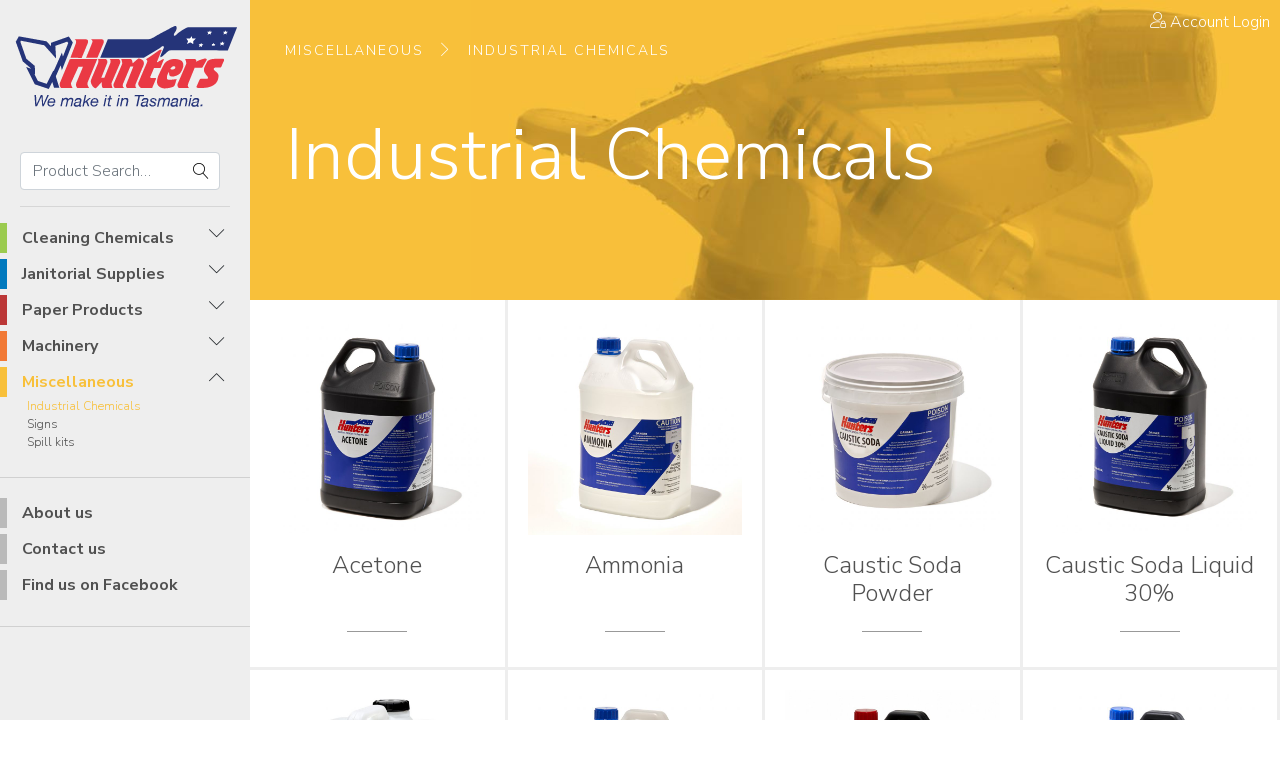

--- FILE ---
content_type: text/html; charset=UTF-8
request_url: https://www.huntersproducts.com.au/industrial-chemicals
body_size: 4651
content:
<!doctype html>
<html lang="en">
<head>
<meta charset="UTF-8">
<script async src="https://www.googletagmanager.com/gtag/js?id=UA-146954795-1"></script>
<script>
window.dataLayer = window.dataLayer || [];
function gtag(){dataLayer.push(arguments);}
gtag('js', new Date());
gtag('config', 'UA-146954795-1');
</script>
<meta http-equiv="X-UA-Compatible" content="IE=edge">
<meta content="width=device-width, initial-scale=1, minimal-ui" name="viewport">

<title>Industrial Chemicals | Hunters Products</title> <meta name="description" content="" /><meta property="fb:app_id" content="">
<meta property="og:url" content="https://www.huntersproducts.com.au/industrial-chemicals" />
<meta property="og:type" content="website" />
<meta property="og:title" content="Industrial Chemicals" />
<meta property="og:image" content="" />
<meta property="og:description" content="" />
<meta property="og:site_name" content="Industrial Chemicals" />
<meta property="og:locale" content="en-US" /><meta property="og:locale:alternate" content="en-US" /><meta name="twitter:card" content="summary_large_image" />
<meta name="twitter:site" content="" />
<meta name="twitter:url" content="https://www.huntersproducts.com.au/industrial-chemicals" />
<meta name="twitter:title" content="Industrial Chemicals" />
<meta name="twitter:description" content="" />
<meta name="twitter:image" content="" />

<link rel="home" href="https://www.huntersproducts.com.au/" />

<link rel="canonical" href="https://www.huntersproducts.com.au/industrial-chemicals"><link rel="shortcut icon" type="image/ico" href="/favicon.ico" />
<link rel="apple-touch-icon" href="assets/images/apple-touch-icon.png" />
<link rel="apple-touch-icon" sizes="72x72" href="assets/images/apple-touch-icon-72x72.png" />
<link rel="apple-touch-icon" sizes="114x114" href="assets/images/apple-touch-icon-114x114.png" />
<link rel="apple-touch-icon" sizes="144x144" href="assets/images/apple-touch-icon-144x144.png" /><link rel="stylesheet" href="/assets/css/styles.min.css?mt=1582863692"><link href="https://fonts.googleapis.com/css?family=Nunito+Sans:300,300i,700,700i" rel="stylesheet">

</head>
<body class="category_72">



<div class="siteWrap">


	<header>
		
<a href="/" class="logo">
    <img src="/assets/images/Hunters-Products-Logo.svg" class="img-fluid" alt="Hunters Products Logo">
</a>
<a href="javascript:;" id="nav-mobile-button" class="d-block d-lg-none menu-mobile"><i class="icon-menu"></i></a>



    

<nav class="nav-site" id="sitenav">
    <div class="miscnav">
    
        <form class="search-form" action="https://www.huntersproducts.com.au/search-results">
            <div>
                <label class="visuallyhidden" for="searchLarge">Search Hunters Products</label>
                <input type="search" class="form-control" name="q" placeholder="Product Search&hellip;" id="searchLarge" title="search input">
            </div>
            <button type="submit"><i class="icon-magnifier"></i> <span class="visuallyhidden">Search</span></button>
        </form>
        <hr class="d-none d-lg-block">
    </div>

    <div class="d-none d-lg-block subnavGroup">
        <ul class="list-unstyled">    
                
    
                    
                                                                                                        
                    
                                
            
                                                                                                                                    
                        <li class="has-children">
                                    <a href="https://www.huntersproducts.com.au/cleaning-chemicals">Cleaning Chemicals</a>
                                <ul class="level2">
                
            
                                    
                        <li class="has-no-children">
                                    <a href="https://www.huntersproducts.com.au/aerosol">Aerosol</a>
                                
            </li>
                                                                                                                
                    
                                    
                        <li class="has-no-children">
                                    <a href="https://www.huntersproducts.com.au/air-freshener-deodorisers">Air Freshener &amp; Deodorisers</a>
                                
            </li>
                                                                                                                
                    
                                    
                        <li class="has-no-children">
                                    <a href="https://www.huntersproducts.com.au/automotive">Automotive</a>
                                
            </li>
                                                                                                                
                    
                                    
                        <li class="has-no-children">
                                    <a href="https://www.huntersproducts.com.au/bathroom-toilet-care">Bathroom &amp; Toilet Care</a>
                                
            </li>
                                                                                                                
                    
                                    
                        <li class="has-no-children">
                                    <a href="https://www.huntersproducts.com.au/biological-treatments">Biological Treatments</a>
                                
            </li>
                                                                                                                
                    
                                    
                        <li class="has-no-children">
                                    <a href="https://www.huntersproducts.com.au/bleach">Bleach</a>
                                
            </li>
                                                                                                                
                    
                                    
                        <li class="has-no-children">
                                    <a href="https://www.huntersproducts.com.au/carpet-floor-care">Carpet &amp; Floor Care</a>
                                
            </li>
                                                                                                                
                    
                                    
                        <li class="has-no-children">
                                    <a href="https://www.huntersproducts.com.au/disinfectant-sanitiser">Disinfectant &amp; Sanitiser</a>
                                
            </li>
                                                                                                                
                    
                                    
                        <li class="has-no-children">
                                    <a href="https://www.huntersproducts.com.au/dishwashing-manual-machine">Dishwashing (Manual &amp; Machine)</a>
                                
            </li>
                                                                                                                
                    
                                    
                        <li class="has-no-children">
                                    <a href="https://www.huntersproducts.com.au/general">General</a>
                                
            </li>
                                                                                                                
                    
                                    
                        <li class="has-no-children">
                                    <a href="https://www.huntersproducts.com.au/hand-cleaning-sanitiser">Hand Cleaning &amp; Sanitiser</a>
                                
            </li>
                                                                                                                
                    
                                    
                        <li class="has-no-children">
                                    <a href="https://www.huntersproducts.com.au/laundry">Laundry</a>
                                
            </li>
                                                                                                                
                    
                                    
                        <li class="has-no-children">
                                    <a href="https://www.huntersproducts.com.au/oven">Oven</a>
                                
            </li>
                                                                                                                
                    
                                    
                        <li class="has-no-children">
                                    <a href="https://www.huntersproducts.com.au/pro-clean-range">Pro Clean Range</a>
                                
            </li>
                                                                                                                
                    
                                    
                        <li class="has-no-children">
                                    <a href="https://www.huntersproducts.com.au/window">Window</a>
                                
            </li>
            
                        </ul>
            </li>
                                                                                                                
                    
                                                                                                                                    
                        <li class="has-children">
                                    <a href="https://www.huntersproducts.com.au/janitorial-supplies">Janitorial Supplies</a>
                                <ul class="level2">
                
            
                                    
                        <li class="has-no-children">
                                    <a href="https://www.huntersproducts.com.au/bins-liners">Bins &amp; Liners</a>
                                
            </li>
                                                                                                                
                    
                                    
                        <li class="has-no-children">
                                    <a href="https://www.huntersproducts.com.au/brooms-brushes">Brooms &amp; Brushes</a>
                                
            </li>
                                                                                                                
                    
                                    
                        <li class="has-no-children">
                                    <a href="https://www.huntersproducts.com.au/buckets-accessories">Buckets &amp; Accessories</a>
                                
            </li>
                                                                                                                
                    
                                    
                        <li class="has-no-children">
                                    <a href="https://www.huntersproducts.com.au/cloths">Cloths</a>
                                
            </li>
                                                                                                                
                    
                                    
                        <li class="has-no-children">
                                    <a href="https://www.huntersproducts.com.au/dispensers-2">Dispensers</a>
                                
            </li>
                                                                                                                
                    
                                    
                        <li class="has-no-children">
                                    <a href="https://www.huntersproducts.com.au/general-1">General</a>
                                
            </li>
                                                                                                                
                    
                                    
                        <li class="has-no-children">
                                    <a href="https://www.huntersproducts.com.au/gloves-ppe">Gloves &amp; PPE</a>
                                
            </li>
                                                                                                                
                    
                                    
                        <li class="has-no-children">
                                    <a href="https://www.huntersproducts.com.au/microfibre-cleaning">Microfibre cleaning</a>
                                
            </li>
                                                                                                                
                    
                                    
                        <li class="has-no-children">
                                    <a href="https://www.huntersproducts.com.au/mops-floor-tools">Mops &amp; Floor tools</a>
                                
            </li>
                                                                                                                
                    
                                    
                        <li class="has-no-children">
                                    <a href="https://www.huntersproducts.com.au/scourers">Scourers</a>
                                
            </li>
                                                                                                                
                    
                                    
                        <li class="has-no-children">
                                    <a href="https://www.huntersproducts.com.au/scrubs-wipes">Scrubs &amp; Wipes</a>
                                
            </li>
                                                                                                                
                    
                                    
                        <li class="has-no-children">
                                    <a href="https://www.huntersproducts.com.au/sponges">Sponges</a>
                                
            </li>
                                                                                                                
                    
                                    
                        <li class="has-no-children">
                                    <a href="https://www.huntersproducts.com.au/window-cleaning">Window Cleaning</a>
                                
            </li>
            
                        </ul>
            </li>
                                                                                                                
                    
                                                                                                                                    
                        <li class="has-children">
                                    <a href="https://www.huntersproducts.com.au/paper-products">Paper Products</a>
                                <ul class="level2">
                
            
                                    
                        <li class="has-no-children">
                                    <a href="https://www.huntersproducts.com.au/toilet-roll-hand-towel">Toilet Roll &amp; Hand Towel</a>
                                
            </li>
                                                                                                                
                    
                                    
                        <li class="has-no-children">
                                    <a href="https://www.huntersproducts.com.au/dispensers">Dispensers</a>
                                
            </li>
            
                        </ul>
            </li>
                                                                                                                
                    
                                                                                                                                    
                        <li class="has-children">
                                    <a href="https://www.huntersproducts.com.au/machinery">Machinery</a>
                                <ul class="level2">
                
            
                                    
                        <li class="has-no-children">
                                    <a href="https://www.huntersproducts.com.au/machinery-brushes">Machinery - Brushes</a>
                                
            </li>
                                                                                                                
                    
                                    
                        <li class="has-no-children">
                                    <a href="https://www.huntersproducts.com.au/machinery-floor-pads">Machinery - Floor Pads</a>
                                
            </li>
                                                                                                                
                    
                                    
                        <li class="has-no-children">
                                    <a href="https://www.huntersproducts.com.au/machines">Machines</a>
                                
            </li>
            
                        </ul>
            </li>
                                                                                                                
                    
                                                                                                                                    
                        <li class="has-children active">
                                    <a href="https://www.huntersproducts.com.au/miscellaneous">Miscellaneous</a>
                                <ul class="level2">
                
            
                                    
                        <li class="has-no-children active">
                                    <a href="https://www.huntersproducts.com.au/industrial-chemicals">Industrial Chemicals</a>
                                
            </li>
                                                                                                                
                    
                                    
                        <li class="has-no-children">
                                    <a href="https://www.huntersproducts.com.au/signs">Signs</a>
                                
            </li>
                                                                                                                
                    
                                    
                        <li class="has-no-children">
                                    <a href="https://www.huntersproducts.com.au/spill-kits">Spill kits</a>
                                
            </li>
            
                        </ul>
            </li>
            
                
</ul>
    </div>

    <div class="d-none d-lg-block subnavGroup entries">
        <ul class="list-unstyled">    
                
    
                    
                                                                
                                                    
                    
                                
            
                                                                                                                                    
                        <li class="has-no-children">
                                    <a href="https://www.huntersproducts.com.au/about-us">About us</a>
                                
            </li>
                                                    
                    
                                                                                                                                    
                        <li class="has-no-children">
                                    <a href="https://www.huntersproducts.com.au/contact-us">Contact us</a>
                                
            </li>
                                                    
                    
                                    
                        <li class="has-no-children">
                                    <a href="https://www.huntersproducts.com.au/find-us-on-facebook">Find us on Facebook</a>
                                
            </li>
            
                
</ul>
    </div>


</nav>

<nav id="nav-mobile" style="display:none;">
    <div>
        <div class="clear"></div>
        <ul>
                
                
    
                    
                                                                                                        
                    
                                
            
                                                                                                                                    
                        <li class="has-children">
                                    <a href="https://www.huntersproducts.com.au/cleaning-chemicals">Cleaning Chemicals</a>
                                <ul class="level2">
                
            
                                    
                        <li class="has-no-children">
                                    <a href="https://www.huntersproducts.com.au/aerosol">Aerosol</a>
                                
            </li>
                                                                                                                
                    
                                    
                        <li class="has-no-children">
                                    <a href="https://www.huntersproducts.com.au/air-freshener-deodorisers">Air Freshener &amp; Deodorisers</a>
                                
            </li>
                                                                                                                
                    
                                    
                        <li class="has-no-children">
                                    <a href="https://www.huntersproducts.com.au/automotive">Automotive</a>
                                
            </li>
                                                                                                                
                    
                                    
                        <li class="has-no-children">
                                    <a href="https://www.huntersproducts.com.au/bathroom-toilet-care">Bathroom &amp; Toilet Care</a>
                                
            </li>
                                                                                                                
                    
                                    
                        <li class="has-no-children">
                                    <a href="https://www.huntersproducts.com.au/biological-treatments">Biological Treatments</a>
                                
            </li>
                                                                                                                
                    
                                    
                        <li class="has-no-children">
                                    <a href="https://www.huntersproducts.com.au/bleach">Bleach</a>
                                
            </li>
                                                                                                                
                    
                                    
                        <li class="has-no-children">
                                    <a href="https://www.huntersproducts.com.au/carpet-floor-care">Carpet &amp; Floor Care</a>
                                
            </li>
                                                                                                                
                    
                                    
                        <li class="has-no-children">
                                    <a href="https://www.huntersproducts.com.au/disinfectant-sanitiser">Disinfectant &amp; Sanitiser</a>
                                
            </li>
                                                                                                                
                    
                                    
                        <li class="has-no-children">
                                    <a href="https://www.huntersproducts.com.au/dishwashing-manual-machine">Dishwashing (Manual &amp; Machine)</a>
                                
            </li>
                                                                                                                
                    
                                    
                        <li class="has-no-children">
                                    <a href="https://www.huntersproducts.com.au/general">General</a>
                                
            </li>
                                                                                                                
                    
                                    
                        <li class="has-no-children">
                                    <a href="https://www.huntersproducts.com.au/hand-cleaning-sanitiser">Hand Cleaning &amp; Sanitiser</a>
                                
            </li>
                                                                                                                
                    
                                    
                        <li class="has-no-children">
                                    <a href="https://www.huntersproducts.com.au/laundry">Laundry</a>
                                
            </li>
                                                                                                                
                    
                                    
                        <li class="has-no-children">
                                    <a href="https://www.huntersproducts.com.au/oven">Oven</a>
                                
            </li>
                                                                                                                
                    
                                    
                        <li class="has-no-children">
                                    <a href="https://www.huntersproducts.com.au/pro-clean-range">Pro Clean Range</a>
                                
            </li>
                                                                                                                
                    
                                    
                        <li class="has-no-children">
                                    <a href="https://www.huntersproducts.com.au/window">Window</a>
                                
            </li>
            
                        </ul>
            </li>
                                                                                                                
                    
                                                                                                                                    
                        <li class="has-children">
                                    <a href="https://www.huntersproducts.com.au/janitorial-supplies">Janitorial Supplies</a>
                                <ul class="level2">
                
            
                                    
                        <li class="has-no-children">
                                    <a href="https://www.huntersproducts.com.au/bins-liners">Bins &amp; Liners</a>
                                
            </li>
                                                                                                                
                    
                                    
                        <li class="has-no-children">
                                    <a href="https://www.huntersproducts.com.au/brooms-brushes">Brooms &amp; Brushes</a>
                                
            </li>
                                                                                                                
                    
                                    
                        <li class="has-no-children">
                                    <a href="https://www.huntersproducts.com.au/buckets-accessories">Buckets &amp; Accessories</a>
                                
            </li>
                                                                                                                
                    
                                    
                        <li class="has-no-children">
                                    <a href="https://www.huntersproducts.com.au/cloths">Cloths</a>
                                
            </li>
                                                                                                                
                    
                                                                                                                                    
                        <li class="has-children">
                                    <a href="https://www.huntersproducts.com.au/dispensers-2">Dispensers</a>
                                <ul class="level3">
                
            
                                    
                        <li class="has-no-children">
                                    <a href="https://www.huntersproducts.com.au/hand-soap-dispensers">Hand Soap Dispensers</a>
                                
            </li>
                                                                                                                
                    
                                    
                        <li class="has-no-children">
                                    <a href="https://www.huntersproducts.com.au/toilet-paper-dispensers">Toilet Paper Dispensers</a>
                                
            </li>
                                                                                                                
                    
                                    
                        <li class="has-no-children">
                                    <a href="https://www.huntersproducts.com.au/hand-towel-dispensers">Hand Towel Dispensers</a>
                                
            </li>
                                                                                                                
                    
                                    
                        <li class="has-no-children">
                                    <a href="https://www.huntersproducts.com.au/disposable-glove-dispensers">Glove Dispensers</a>
                                
            </li>
            
                        </ul>
            </li>
                                                                                                                
                    
                                    
                        <li class="has-no-children">
                                    <a href="https://www.huntersproducts.com.au/general-1">General</a>
                                
            </li>
                                                                                                                
                    
                                    
                        <li class="has-no-children">
                                    <a href="https://www.huntersproducts.com.au/gloves-ppe">Gloves &amp; PPE</a>
                                
            </li>
                                                                                                                
                    
                                    
                        <li class="has-no-children">
                                    <a href="https://www.huntersproducts.com.au/microfibre-cleaning">Microfibre cleaning</a>
                                
            </li>
                                                                                                                
                    
                                    
                        <li class="has-no-children">
                                    <a href="https://www.huntersproducts.com.au/mops-floor-tools">Mops &amp; Floor tools</a>
                                
            </li>
                                                                                                                
                    
                                    
                        <li class="has-no-children">
                                    <a href="https://www.huntersproducts.com.au/scourers">Scourers</a>
                                
            </li>
                                                                                                                
                    
                                    
                        <li class="has-no-children">
                                    <a href="https://www.huntersproducts.com.au/scrubs-wipes">Scrubs &amp; Wipes</a>
                                
            </li>
                                                                                                                
                    
                                    
                        <li class="has-no-children">
                                    <a href="https://www.huntersproducts.com.au/sponges">Sponges</a>
                                
            </li>
                                                                                                                
                    
                                    
                        <li class="has-no-children">
                                    <a href="https://www.huntersproducts.com.au/window-cleaning">Window Cleaning</a>
                                
            </li>
            
                        </ul>
            </li>
                                                                                                                
                    
                                                                                                                                    
                        <li class="has-children">
                                    <a href="https://www.huntersproducts.com.au/paper-products">Paper Products</a>
                                <ul class="level2">
                
            
                                    
                        <li class="has-no-children">
                                    <a href="https://www.huntersproducts.com.au/toilet-roll-hand-towel">Toilet Roll &amp; Hand Towel</a>
                                
            </li>
                                                                                                                
                    
                                    
                        <li class="has-no-children">
                                    <a href="https://www.huntersproducts.com.au/dispensers">Dispensers</a>
                                
            </li>
            
                        </ul>
            </li>
                                                                                                                
                    
                                                                                                                                    
                        <li class="has-children">
                                    <a href="https://www.huntersproducts.com.au/machinery">Machinery</a>
                                <ul class="level2">
                
            
                                    
                        <li class="has-no-children">
                                    <a href="https://www.huntersproducts.com.au/machinery-brushes">Machinery - Brushes</a>
                                
            </li>
                                                                                                                
                    
                                    
                        <li class="has-no-children">
                                    <a href="https://www.huntersproducts.com.au/machinery-floor-pads">Machinery - Floor Pads</a>
                                
            </li>
                                                                                                                
                    
                                    
                        <li class="has-no-children">
                                    <a href="https://www.huntersproducts.com.au/machines">Machines</a>
                                
            </li>
            
                        </ul>
            </li>
                                                                                                                
                    
                                                                                                                                    
                        <li class="has-children active">
                                    <a href="https://www.huntersproducts.com.au/miscellaneous">Miscellaneous</a>
                                <ul class="level2">
                
            
                                    
                        <li class="has-no-children active">
                                    <a href="https://www.huntersproducts.com.au/industrial-chemicals">Industrial Chemicals</a>
                                
            </li>
                                                                                                                
                    
                                    
                        <li class="has-no-children">
                                    <a href="https://www.huntersproducts.com.au/signs">Signs</a>
                                
            </li>
                                                                                                                
                    
                                    
                        <li class="has-no-children">
                                    <a href="https://www.huntersproducts.com.au/spill-kits">Spill kits</a>
                                
            </li>
            
                        </ul>
            </li>
            
                


            <li>&nbsp;</li>

                
                
    
                    
                                                                
                                                    
                    
                                
            
                                                                                                                                    
                        <li class="has-no-children">
                                    <a href="https://www.huntersproducts.com.au/about-us">About us</a>
                                
            </li>
                                                    
                    
                                                                                                                                    
                        <li class="has-no-children">
                                    <a href="https://www.huntersproducts.com.au/contact-us">Contact us</a>
                                
            </li>
                                                    
                    
                                    
                        <li class="has-no-children">
                                    <a href="https://www.huntersproducts.com.au/find-us-on-facebook">Find us on Facebook</a>
                                
            </li>
            
                

        </ul>
    </div>
</nav>


			</header>

	<div class="top-right-menu">
		<ul>
							<li><a href="https://www.huntersproducts.com.au/users/login"><i class="icon-user-lock"></i> Account Login</a></li>
					</ul>
	</div>

	<div class="contentWrap">

		<div class="content">
				<div class="contentHead">
		<ul class="breadcrumbs">
							<li><a href="https://www.huntersproducts.com.au/miscellaneous">Miscellaneous</a></li>
				<li><i class="icon-chevron-right" aria-hidden="true"></i></li>
						<li><a href="https://www.huntersproducts.com.au/industrial-chemicals">Industrial Chemicals</a></li>
		</ul>
		<h1>Industrial Chemicals</h1>
			</div>

	<div class="container-fluid">
		
		
					<div class="row product align-items-stretch">
							<div class="col-12 col-sm-6 col-md-4 col-lg-3 p-0"><div class="prodTileWrap h-100" data-mh="prodTile">
    <a href="https://www.huntersproducts.com.au/product/acetone">

        <figure>
                        
            
                             <img class="img-fluid" src="/imager/images/5-Litre-Products/1164/Acetone-5L_9c513a41346d56f503a9544bf2dde192.jpg" alt="Acetone 5 L" />
                            
        </figure>
        <div class="prodText" data-mh="prodText">
            <h3>Acetone</h3>
            <p></p>
        </div>

        
    </a>
</div></div>
							<div class="col-12 col-sm-6 col-md-4 col-lg-3 p-0"><div class="prodTileWrap h-100" data-mh="prodTile">
    <a href="https://www.huntersproducts.com.au/product/ammonia">

        <figure>
                        
            
                             <img class="img-fluid" src="/imager/images/5-Litre-Products/1165/Ammonia-5L_9c513a41346d56f503a9544bf2dde192.jpg" alt="Ammonia 5 L" />
                            
        </figure>
        <div class="prodText" data-mh="prodText">
            <h3>Ammonia</h3>
            <p></p>
        </div>

        
    </a>
</div></div>
							<div class="col-12 col-sm-6 col-md-4 col-lg-3 p-0"><div class="prodTileWrap h-100" data-mh="prodTile">
    <a href="https://www.huntersproducts.com.au/product/caustic-soda-powder">

        <figure>
                        
            
                             <img class="img-fluid" src="/imager/images/Misc-Products/1252/Caustic-Soda-4KG_9c513a41346d56f503a9544bf2dde192.jpg" alt="Caustic Soda 4 KG" />
                            
        </figure>
        <div class="prodText" data-mh="prodText">
            <h3>Caustic Soda Powder</h3>
            <p></p>
        </div>

        
    </a>
</div></div>
							<div class="col-12 col-sm-6 col-md-4 col-lg-3 p-0"><div class="prodTileWrap h-100" data-mh="prodTile">
    <a href="https://www.huntersproducts.com.au/product/caustic-soda-liquid-30">

        <figure>
                        
            
                             <img class="img-fluid" src="/imager/images/5-Litre-Products/1172/Caustic-Soda-Liquid-30-5L_9c513a41346d56f503a9544bf2dde192.jpg" alt="Caustic Soda Liquid 30 5 L" />
                            
        </figure>
        <div class="prodText" data-mh="prodText">
            <h3>Caustic Soda Liquid 30%</h3>
            <p></p>
        </div>

        
    </a>
</div></div>
							<div class="col-12 col-sm-6 col-md-4 col-lg-3 p-0"><div class="prodTileWrap h-100" data-mh="prodTile">
    <a href="https://www.huntersproducts.com.au/product/citric-acid">

        <figure>
                        
            
                             <img class="img-fluid" src="/imager/images/2212/Citric-Acid-15L_9c513a41346d56f503a9544bf2dde192.jpg" alt="Citric Acid 15 L" />
                            
        </figure>
        <div class="prodText" data-mh="prodText">
            <h3>Citric Acid</h3>
            <p></p>
        </div>

        
    </a>
</div></div>
							<div class="col-12 col-sm-6 col-md-4 col-lg-3 p-0"><div class="prodTileWrap h-100" data-mh="prodTile">
    <a href="https://www.huntersproducts.com.au/product/glycerine">

        <figure>
                        
            
                             <img class="img-fluid" src="/imager/images/5-Litre-Products/1191/Glycerine-5L_9c513a41346d56f503a9544bf2dde192.jpg" alt="Glycerine 5 L" />
                            
        </figure>
        <div class="prodText" data-mh="prodText">
            <h3>Glycerine</h3>
            <p></p>
        </div>

        
    </a>
</div></div>
							<div class="col-12 col-sm-6 col-md-4 col-lg-3 p-0"><div class="prodTileWrap h-100" data-mh="prodTile">
    <a href="https://www.huntersproducts.com.au/product/gun-wash">

        <figure>
                        
            
                             <img class="img-fluid" src="/imager/images/2237/Gun-Wash-5L_9c513a41346d56f503a9544bf2dde192.jpg" alt="Gun Wash 5 L" />
                            
        </figure>
        <div class="prodText" data-mh="prodText">
            <h3>Gun Wash</h3>
            <p></p>
        </div>

        
    </a>
</div></div>
							<div class="col-12 col-sm-6 col-md-4 col-lg-3 p-0"><div class="prodTileWrap h-100" data-mh="prodTile">
    <a href="https://www.huntersproducts.com.au/product/hydrochloric-acid">

        <figure>
                        
            
                             <img class="img-fluid" src="/imager/images/2104/Hydrochloric-Acid-5L_9c513a41346d56f503a9544bf2dde192.jpg" alt="Hydrochloric Acid 5 L" />
                            
        </figure>
        <div class="prodText" data-mh="prodText">
            <h3>Hydrochloric Acid</h3>
            <p></p>
        </div>

        
    </a>
</div></div>
							<div class="col-12 col-sm-6 col-md-4 col-lg-3 p-0"><div class="prodTileWrap h-100" data-mh="prodTile">
    <a href="https://www.huntersproducts.com.au/product/hydrogen-peroxide-50">

        <figure>
                        
            
                             <img class="img-fluid" src="/imager/images/2242/Hydrogen-Peroxide-5L_9c513a41346d56f503a9544bf2dde192.jpg" alt="Hydrogen Peroxide 5 L" />
                            
        </figure>
        <div class="prodText" data-mh="prodText">
            <h3>Hydrogen Peroxide 50%</h3>
            <p></p>
        </div>

        
    </a>
</div></div>
							<div class="col-12 col-sm-6 col-md-4 col-lg-3 p-0"><div class="prodTileWrap h-100" data-mh="prodTile">
    <a href="https://www.huntersproducts.com.au/product/isopropanol">

        <figure>
                        
            
                             <img class="img-fluid" src="/imager/images/5-Litre-Products/1195/Isopropanol-5L_9c513a41346d56f503a9544bf2dde192.jpg" alt="Isopropanol 5 L" />
                            
        </figure>
        <div class="prodText" data-mh="prodText">
            <h3>Isopropanol</h3>
            <p></p>
        </div>

        
    </a>
</div></div>
							<div class="col-12 col-sm-6 col-md-4 col-lg-3 p-0"><div class="prodTileWrap h-100" data-mh="prodTile">
    <a href="https://www.huntersproducts.com.au/product/kerosene">

        <figure>
                        
            
                             <img class="img-fluid" src="/imager/images/5-Litre-Products/1198/Kerosene-5L_9c513a41346d56f503a9544bf2dde192.jpg" alt="Kerosene 5 L" />
                            
        </figure>
        <div class="prodText" data-mh="prodText">
            <h3>Kerosene</h3>
            <p></p>
        </div>

        
    </a>
</div></div>
							<div class="col-12 col-sm-6 col-md-4 col-lg-3 p-0"><div class="prodTileWrap h-100" data-mh="prodTile">
    <a href="https://www.huntersproducts.com.au/product/methylated-spirits">

        <figure>
                        
            
                             <img class="img-fluid" src="/imager/images/Misc-Products/1264/Methylated-Spirits-1000ml_9c513a41346d56f503a9544bf2dde192.jpg" alt="Methylated Spirits 1000ml" />
                            
        </figure>
        <div class="prodText" data-mh="prodText">
            <h3>Methylated Spirits</h3>
            <p></p>
        </div>

        
    </a>
</div></div>
							<div class="col-12 col-sm-6 col-md-4 col-lg-3 p-0"><div class="prodTileWrap h-100" data-mh="prodTile">
    <a href="https://www.huntersproducts.com.au/product/mineral-turpentine">

        <figure>
                        
            
                             <img class="img-fluid" src="/imager/images/Misc-Products/1266/Mineral-Turpentine-1000ml_9c513a41346d56f503a9544bf2dde192.jpg" alt="Mineral Turpentine 1000ml" />
                            
        </figure>
        <div class="prodText" data-mh="prodText">
            <h3>Mineral Turpentine</h3>
            <p></p>
        </div>

        
    </a>
</div></div>
							<div class="col-12 col-sm-6 col-md-4 col-lg-3 p-0"><div class="prodTileWrap h-100" data-mh="prodTile">
    <a href="https://www.huntersproducts.com.au/product/nitric-acid">

        <figure>
                        
            
                             <img class="img-fluid" src="/imager/images/5-Litre-Products/1215/Nitric-Acid-65-70-5L_9c513a41346d56f503a9544bf2dde192.jpg" alt="Nitric Acid 65 70 5 L" />
                            
        </figure>
        <div class="prodText" data-mh="prodText">
            <h3>Nitric Acid</h3>
            <p></p>
        </div>

        
    </a>
</div></div>
							<div class="col-12 col-sm-6 col-md-4 col-lg-3 p-0"><div class="prodTileWrap h-100" data-mh="prodTile">
    <a href="https://www.huntersproducts.com.au/product/phosphoric-acid">

        <figure>
                        
            
                             <img class="img-fluid" src="/imager/images/5-Litre-Products/1219/Phosphoric-Acid-5L_9c513a41346d56f503a9544bf2dde192.jpg" alt="Phosphoric Acid 5 L" />
                            
        </figure>
        <div class="prodText" data-mh="prodText">
            <h3>Phosphoric Acid</h3>
            <p></p>
        </div>

        
    </a>
</div></div>
							<div class="col-12 col-sm-6 col-md-4 col-lg-3 p-0"><div class="prodTileWrap h-100" data-mh="prodTile">
    <a href="https://www.huntersproducts.com.au/product/rust-scale-remover">

        <figure>
                        
            
                             <img class="img-fluid" src="/imager/images/5-Litre-Products/1231/Rust-Scale-Remover-5L_9c513a41346d56f503a9544bf2dde192.jpg" alt="Rust Scale Remover 5 L" />
                            
        </figure>
        <div class="prodText" data-mh="prodText">
            <h3>Rust &amp; Scale Remover</h3>
            <p>Rust &amp; Scale Remover is a rust remover for metal products.</p>
        </div>

        
    </a>
</div></div>
							<div class="col-12 col-sm-6 col-md-4 col-lg-3 p-0"><div class="prodTileWrap h-100" data-mh="prodTile">
    <a href="https://www.huntersproducts.com.au/product/scale-off">

        <figure>
                        
            
                             <img class="img-fluid" src="/imager/images/5-Litre-Products/1233/Scale-Off-5L_9c513a41346d56f503a9544bf2dde192.jpg" alt="Scale Off 5 L" />
                            
        </figure>
        <div class="prodText" data-mh="prodText">
            <h3>Scale Off</h3>
            <p>Scale Off is a descaling solution for use in commercial dishwashers.</p>
        </div>

        
    </a>
</div></div>
							<div class="col-12 col-sm-6 col-md-4 col-lg-3 p-0"><div class="prodTileWrap h-100" data-mh="prodTile">
    <a href="https://www.huntersproducts.com.au/product/shellite">

        <figure>
                        
            
                             <img class="img-fluid" src="/imager/images/Misc-Products/1272/Shellite-1000ml_9c513a41346d56f503a9544bf2dde192.jpg" alt="Shellite 1000ml" />
                            
        </figure>
        <div class="prodText" data-mh="prodText">
            <h3>Shellite</h3>
            <p></p>
        </div>

        
    </a>
</div></div>
							<div class="col-12 col-sm-6 col-md-4 col-lg-3 p-0"><div class="prodTileWrap h-100" data-mh="prodTile">
    <a href="https://www.huntersproducts.com.au/product/sodium-hypochlorite-12-50">

        <figure>
                        
            
                             <img class="img-fluid" src="/imager/images/5-Litre-Products/1237/Sodium-Hypochlorite-12.5-5L_9c513a41346d56f503a9544bf2dde192.jpg" alt="Sodium Hypochlorite 12 5 5 L" />
                            
        </figure>
        <div class="prodText" data-mh="prodText">
            <h3>Sodium Hypochlorite 12.50%</h3>
            <p>Sodium Hypochlorite contains 12.5% chlorine. Sodium Hypochlorite is a general purpose disinfectant and commonly used as liquid chlorine in swimming pools.</p>
        </div>

        
    </a>
</div></div>
							<div class="col-12 col-sm-6 col-md-4 col-lg-3 p-0"><div class="prodTileWrap h-100" data-mh="prodTile">
    <a href="https://www.huntersproducts.com.au/product/sulphuric-acid">

        <figure>
                        
            
                             <img class="img-fluid" src="/imager/images/2276/Sulphuric-Acid-5L_9c513a41346d56f503a9544bf2dde192.jpg" alt="Sulphuric Acid 5 L" />
                            
        </figure>
        <div class="prodText" data-mh="prodText">
            <h3>Sulphuric Acid</h3>
            <p></p>
        </div>

        
    </a>
</div></div>
							<div class="col-12 col-sm-6 col-md-4 col-lg-3 p-0"><div class="prodTileWrap h-100" data-mh="prodTile">
    <a href="https://www.huntersproducts.com.au/product/white-spirits">

        <figure>
                        
            
                             <img class="img-fluid" src="/imager/images/5-Litre-Products/1248/White-Spirit-5L_9c513a41346d56f503a9544bf2dde192.jpg" alt="White Spirit 5 L" />
                            
        </figure>
        <div class="prodText" data-mh="prodText">
            <h3>White Spirits</h3>
            <p></p>
        </div>

        
    </a>
</div></div>
							<div class="col-12 col-sm-6 col-md-4 col-lg-3 p-0"><div class="prodTileWrap h-100" data-mh="prodTile">
    <a href="https://www.huntersproducts.com.au/product/xylene">

        <figure>
                        
            
                            <img class="img-fluid" src="/assets/images/no-img2.png"alt="Xylene" />
            
        </figure>
        <div class="prodText" data-mh="prodText">
            <h3>Xylene</h3>
            <p></p>
        </div>

        
    </a>
</div></div>
						</div>
			</div>
		</div>

		<footer>
    <div class="contact">
        <div class="container-fluid">
            <div class="row">
                <div class="col-12 col-sm-1">
                    <div class="chaticon">
                        <i class="icon-bubbles" aria-hidden="true"></i>
                    </div>
                </div>
                <div class="col-12 col-sm-6">
                    <strong>Have a question for us?</strong><br />
                    do you have a question for our friendly representatives?<br />
                    contact our help-desk now
                </div>
                <div class="col-12 col-sm-5 text-right pr-5">
                    <a href="https://www.huntersproducts.com.au/contact-us" class="btn-outline btn-small">Contact Us <i class="icon-paper-plane"></i></a>
                </div>
            </div>
        </div>
    </div>
    <div class="fineprint">
        <div class="container-fluid">
            <div class="row">
                <div class="col-12 col-sm-9">
                    <div class="copy">&copy; Hunters Products 2019</div>
                    <nav>
                        <ul class="list-inline">
                                                            <li class="list-inline-item"><a href="https://www.huntersproducts.com.au/terms-and-conditions">Terms and Conditions</a></li>
                                                            <li class="list-inline-item"><a href="https://www.huntersproducts.com.au/privacy-policy">Privacy Policy</a></li>
                                                    </ul>
                    </nav>
                </div>
                <div class="col-12 col-sm-3">
                    <span class="siteBy">Website by <a href="http://www.walkerdesigns.com.au/" rel="external" title="Web site design, development and hosting by Walker Designs, Launceston, Hobart, Tasmania, Australia">Walker Designs</a> </span>
                </div>
            </div>
        </div>
    </div>
</footer>
	</div>
</div>

<script src="/assets/js/libs.min.js?mt=1568077992"></script>
	<script src="/assets/js/main.min.js?mt=1578637287"></script>


<script type="text/javascript">
	function loadWebFonts(){
		setTimeout(function(){
			WebFont.load({google: {families: ['Prompt:200,200i,400,400i,600,600i']}})
		},50);
	}
</script>
<script src="https://ajax.googleapis.com/ajax/libs/webfont/1.6.16/webfont.js"  onload="loadWebFonts()" async></script>


</body>

<!--Entry  -->
</html>

--- FILE ---
content_type: application/javascript
request_url: https://www.huntersproducts.com.au/assets/js/main.min.js?mt=1578637287
body_size: 4305
content:
function StoreMap(e,t,o,i,a){this.mapId=e,this.lat=t,this.lon=o,this.zoom=null!==i?i:8,this.map=null,this.style=a||"",this.popup=$("#ss_popup"),this.popupContent=$("#ss_popup_inner"),this.haveUserLoc=!1,this.o_stockists=null,this.branchMarkers=[],this.you=null,this.stockistMarkers=[],this.markerBounds=null,this.makeMap()}function GoogleMapHandler(){this.googleMapObj=null,this.filterContainerObj=null,this.googleMapMarker=null,this.geocoder=new google.maps.Geocoder,this.defaultLatLon=null,this.googleMapMarkers=[],this.googleMapInfoWindow=null,this.mapData=null,this.filterData=null,this.mapCurrentFilters=[],this.$_resultsFound=$('<div class="resultsFound"></div>')}function jqIsReady(){jQuery(document).ready(function(){$(window).resize(function(e){});var e=$("#contactForm");0<e.length&&(e.find('input[type="text"],select,input[type="email"],textarea').addClass("form-control"),e.find(".form__label").hide(),e.validate()),$(this).find(".matchHeight").matchHeight();var t=$("#sitenav");if(0<t.length){var o=t.find(".subnavGroup>ul>li");o.each(function(){var e=$(this).children("ul");0<e.length&&$(this).append('<span class="pulldown"><i class="icon-chevron-down" aria-hidden="true"></i></span>'),e.hide()});t.find(".pulldown").each(function(){var t=$(this);t.parent().children("ul"),t.click(function(){var e=$(this).parent().children("ul");e.is(":visible")?(t.html('<i class="icon-chevron-down" aria-hidden="true"></i>'),e.slideUp()):(t.html('<i class="icon-chevron-up" aria-hidden="true"></i>'),e.slideDown())})});o.each(function(){$(this).hasClass("active")&&($(this).children("ul").slideDown(),$(this).find(".pulldown").html('<i class="icon-chevron-up" aria-hidden="true"></i>'))})}$("#nav-mobile").show(),$("#nav-mobile").mmenu({slidingSubmenus:!1,offCanvas:{position:"right"}});var i=$("#nav-mobile").data("mmenu");$("#nav-mobile-button").click(function(){i.open()}),$(".contactDetails a").click(function(){$(".active").removeClass("active"),$(this).closest("li").addClass("active");var e=$(this).attr("class");return $("."+e).parent("li").addClass("active"),$("html, body").stop().animate({scrollTop:$($(this).attr("href")).offset().top-160},400),!1}),$(".scrollTop a").scrollTop()})}function testForJq(){"undefined"==typeof GLOB_JsLibsLoaded?setTimeout(testForJq,5):jqIsReady()}StoreMap.prototype.makeMap=function(){var e={center:new google.maps.LatLng(this.lat,this.lon),zoom:this.zoom,mapTypeId:google.maps.MapTypeId.ROADMAP,streetViewControl:!1,mapTypeControl:!1};""!==this.style&&(e.styles=this.style),this.map=new google.maps.Map(document.getElementById(this.mapId),e)},StoreMap.prototype.getLocation=function(){var t=this;navigator.geolocation?navigator.geolocation.getCurrentPosition(function(e){t.zoom=12,t.lat=e.coords.latitude,t.lon=e.coords.longitude,t.haveUserLoc=!0}):console.log("not using location")},StoreMap.prototype.centreMap=function(e,t){this.lat=e,this.lon=t,this.map.setZoom(14),this.map.setCenter(new google.maps.LatLng(this.lat,this.lon))},StoreMap.prototype.addSinglePoint=function(e,t,o,i,a,n,s,r,l,p){var g=new google.maps.MarkerImage(i,new google.maps.Size(a,n),new google.maps.Point(s,r),new google.maps.Point(l,p)),d=new google.maps.LatLng(e,t);new google.maps.Marker({position:d,map:this.map,title:o,icon:g})},StoreMap.prototype.addSinglePointWithInfoWindow=function(e,t,o,i,a,n,s,r,l,p,g){var d=new google.maps.MarkerImage(i,new google.maps.Size(a,n),new google.maps.Point(s,r),new google.maps.Point(l,p)),h=new google.maps.LatLng(e,t),c=new google.maps.Marker({position:h,map:this.map,title:o,icon:d});this.addInfoWindow(c,g)},StoreMap.prototype.addStockists=function(e){this.o_stockists=e,null!==this.stockistMarkers&&1<this.stockistMarkers.lenth?this.reAddMarkers(this.stockistMarkers):this.addStockistMarkers(this.o_stockists.others)},StoreMap.prototype.removeStockists=function(){this.removeMarker(this.stockistMarkers)},StoreMap.prototype.clearMarkers=function(){for(var e=this.stockistMarkers.length,t=0;t<e;t++)this.stockistMarkers[t].setMap(null);this.stockistMarkers=[]},StoreMap.prototype.removeMarker=function(e){for(var t=e.length,o=0;o<t;o++)e[o].setMap(null)},StoreMap.prototype.reAddMarkers=function(e){for(var t=e.length,o=0;o<t;o++)e[o].setMap(this.map)},StoreMap.prototype.addStockistMarkers=function(e){this.clearMarkers(),this.markerBounds=new google.maps.LatLngBounds,this.haveUserLoc&&this.markerBounds.extend(new google.maps.LatLng(this.lat,this.lon));var t=new google.maps.MarkerImage(this.markerImg,new google.maps.Size(30,40),new google.maps.Point(0,0),new google.maps.Point(10,40)),o=e.length;for(i=0;i<o;i++){var a=e[i].store;if(0!==a.Latitude&&0!==a.Longitude){var n=new google.maps.LatLng(a.Latitude,a.Longitude),s=new google.maps.Marker({position:n,map:this.map,title:a.Company,icon:t});this.markerBounds.extend(n);var r='<div itemscope itemtype="http://schema.org/Person">'+a.Company+'</div><div itemscope itemtype="http://schema.org/Place" id="address"><span itemprop="address">'+a.Address+'</span><br/><br/><b>Phone:</b> <a itemprop="telephone" href="tel:'+a.Phone+'" class="tel">'+a.Phone+'</a></div><br/><div id="stockist_dialog_links"><div id="back_to_map" class="backToMap" onclick="$(\'#popup\').dialog(\'close\')"><div></div><span>Back to Map</span></div></div>';this.addInfoWindow(s,r,a.Company),this.stockistMarkers.push(s)}}this.markerBounds.isEmpty()||(this.map.setCenter(this.markerBounds.getCenter()),this.map.fitBounds(this.markerBounds))},StoreMap.prototype.addInfoWindow=function(e,t){var o=this,i=new google.maps.InfoWindow({content:t});google.maps.event.addListener(e,"click",function(){i.open(o.map,e)})},GoogleMapHandler.prototype.listenerGetFilters=function(){var e,t,o=[];for(t=0;t<this.mapData.length;t++)e=this.mapData[t],this.isFiltered(e,this.mapCurrentFilters)||o.push(e);return o},GoogleMapHandler.prototype.buildFilterUI=function(){if(this.filterData){var e,t,o,i,a,n,s,r,l=this;for(e=0;e<this.filterData.length;e++){for(o=this.filterData[e].data,i=this.filterData[e].key,a=this.filterData[e].title,n=$('<ul class="controlList" />'),t=0;t<o.length;t++)(s=$('<li class="controlItem '+o[t].key+'"><a href="javascript:;"><span>'+o[t].html+"</span></a></li>")).data("iteminfo",{key:i,val:o[t].key}),1===o[t].selected?(s.data("active",!0),s.addClass("active")):s.data("active",!1),s.click(function(){!0===$(this).data("active")?($(this).data("active",!1),$(this).removeClass("active")):($(this).data("active",!0),$(this).addClass("active")),l.refreshCurrentFilters(),l.update(),l.filterContainerObj.trigger("filtersupdated",[l.listenerGetFilters()])}),n.append(s);(r=$('<div class="controlListWrap '+i+'" />')).append('<div class="controlListHeading">'+a+"</div>"),r.append(n),this.filterContainerObj.append(r),this.filterContainerObj.append(this.$_resultsFound)}l.refreshCurrentFilters()}},GoogleMapHandler.prototype.refreshCurrentFilters=function(){var e,t=this;this.mapCurrentFilters=[],this.filterContainerObj.find(".controlList").each(function(){e=[],$(this).find(".controlItem").each(function(){!0===$(this).data("active")&&e.push($(this).data("iteminfo"))}),0<e.length&&t.mapCurrentFilters.push(e)})},GoogleMapHandler.prototype.escapeHtml=function(e){if(e&&0<e.length)return e.replace(/&/g,"&amp;").replace(/</g,"&lt;").replace(/>/g,"&gt;").replace(/"/g,"&quot;").replace(/'/g,"&#039;")},GoogleMapHandler.prototype.selectMarkerByRef=function(e){e.setOptions({zIndex:e.classRef.getHighestMarkerZIndex()+1}),e.classRef.openMarkerOverlay(e.winInfo)},GoogleMapHandler.prototype.getMarker=function(e){var t;for(i=0;i<this.googleMapMarkers.length;i++)if((t=this.googleMapMarkers[i]).id===e)return t;return!1},GoogleMapHandler.prototype.isFiltered=function(e,t){var o,i,a,n,s=!1,r=0;for(o=0;o<t.length;o++){for(a=t[o],s=!0,i=0;i<a.length;i++){var l;if("string"==typeof e[(n=a[i]).key])n.val===e[n.key]&&(s=!1);else for(l=0;l<e[n.key].length;l++)n.val===e[n.key][l]&&(s=!1)}!1===s&&r++}return r!==t.length&&(s=!0),s},GoogleMapHandler.prototype.multiMarkerAdd=function(e,t){var o,i,a,n,s,r=this,l=(new google.maps.InfoWindow,new google.maps.LatLngBounds),p=0;for(this.googleMapInfoWindow.close(),n=0;n<this.googleMapMarkers.length;n++)this.googleMapMarkers[n].setMap(null);for(this.googleMapMarkers=[],n=0;n<e.length;n++)if(o=e[n],!r.isFiltered(o,t)){for(i2=0;i2<t.length;i2++)for(filterCat=t[i2],i3=0;i3<filterCat.length;i3++)filter=filterCat[i3];var g="/template/images/googlemap/markers/"+o.iconfile+".png",d=8,h=24,c=new google.maps.MarkerImage(g,new google.maps.Size(38,50),new google.maps.Point(0,0),new google.maps.Point(d,h));if(!o.latitude){console.log("No latitude for map object"),console.log(o);break}a=new google.maps.LatLng(o.latitude,o.longitude),(i=new google.maps.Marker({position:a,icon:c,map:this.googleMapObj,zIndex:100+n})).winInfo={},i.winInfo.location=o,i.classRef=this,i.id=o.id,s=i,google.maps.event.addListener(s,"click",function(){r.selectMarkerByRef(this)}),l.extend(a),this.googleMapMarkers.push(i),p++}this.$_resultsFound.html('<span class="numWrap">'+p+"</span> location"+(1!==p?"s":"")+" found"),1===this.googleMapMarkers.length&&r.selectMarkerByRef(i);var u=this.googleMapObj,m=!1;google.maps.event.addListener(u,"zoom_changed",function(){setTimeout(function(){!1===m&&(16<u.getZoom()&&u.setZoom(16));m=!0},200)}),0<this.googleMapMarkers.length?(this.googleMapObj.setCenter(l.getCenter()),this.googleMapObj.fitBounds(l)):(a=new google.maps.LatLng(this.defaultLatLon.lat,this.defaultLatLon.lon),this.googleMapObj.setCenter(a),this.googleMapObj.setZoom(7))},GoogleMapHandler.prototype.getHighestMarkerZIndex=function(){var e,t,o=0;if(0<this.googleMapMarkers.length)for(t=0;t<this.googleMapMarkers.length;t++)o<(e=this.googleMapMarkers[t].getZIndex())&&(o=e);return o},GoogleMapHandler.prototype.openMarkerOverlay=function(e){var t=new google.maps.LatLng(e.location.latitude,e.location.longitude);e.location.address_formatted&&e.location.address_formatted,this.googleMapInfoWindow.open(t,'<div class="winOffset"> <div class="arrow"><div class="inner"></div></div> <div class="info">'+e.location.info+"</div></div>")},GoogleMapHandler.prototype.updateMarker=function(e,t){var o=new google.maps.LatLng(e.lat,e.lon);this.googleMapMarker.setPosition(o),!0===t&&(this.googleMapObj.setCenter(o),this.googleMapObj.setZoom(13))},GoogleMapHandler.prototype.getCurrLatLon=function(){return this.googleMapMarker.position},GoogleMapHandler.prototype.setMapCenter=function(e){this.googleMapObj.setCenter(new google.maps.LatLng(this.defaultLatLon.lat,this.defaultLatLon.lon)),this.googleMapObj.setZoom(e)},GoogleMapHandler.prototype.placeMarker=function(e,t){this.setMapCenter(t);var o=new google.maps.MarkerImage("/template/images/googlemap/markers/default.png",new google.maps.Size(38,50),new google.maps.Point(0,0),new google.maps.Point(18,49));this.googleMapMarker&&this.googleMapMarker.setMap(null);var i=new google.maps.LatLng(this.defaultLatLon.lat,this.defaultLatLon.lon);this.googleMapMarker=new google.maps.Marker({position:i,icon:o,map:this.googleMapObj,draggable:e})},GoogleMapHandler.prototype.dialogMapInfoContent=function(e,t){var o=$("#mapDialogInfo");o.dialog("option","title",e),$("#mapDialogInfo .content").html(t),o.dialog("open")},GoogleMapHandler.prototype.update=function(){this.multiMarkerAdd(this.mapData,this.mapCurrentFilters)},GoogleMapHandler.prototype.init=function(e,t,o,i){var a=this;this.mapData=e,this.filterData=t;var n={mapTypeId:google.maps.MapTypeId.ROADMAP,scrollwheel:!1,styles:[{featureType:"poi",elementType:"labels",stylers:[{visibility:"off"}]}]};this.defaultLatLon={lat:-42.060113,lon:146.6146},this.googleMapObj=new google.maps.Map(document.getElementById(o),n),this.filterContainerObj=$("#"+i),this.buildFilterUI(),this.googleMapInfoWindow=new TextWindow(this.googleMapObj),google.maps.event.addListener(this.googleMapObj,"click",function(e){a.googleMapInfoWindow.close()}),this.refresh()},GoogleMapHandler.prototype.refresh=function(){google.maps.event.trigger(this.googleMapObj,"resize"),this.multiMarkerAdd(this.mapData,this.mapCurrentFilters)},"undefined"!=typeof google&&(TextWindow=function(e){this._map=e,this._window=null,this._text=null,this._position=null},TextWindow.prototype=new google.maps.OverlayView,TextWindow.prototype.open=function(e,t){null!==this._window&&this.close(),this._text=t,this._position=e,this.setMap(this._map)},TextWindow.prototype.close=function(){this.setMap(null)},TextWindow.prototype.onAdd=function(){this._window=document.createElement("div"),this._window.className="markerWindow",this._window.innerHTML=this._text,this.getPanes().floatPane.appendChild(this._window),google.maps.event.addDomListener(this._window,"click",function(e){e.cancelBubble=!0})},TextWindow.prototype.draw=function(){var e=this.getProjection().fromLatLngToDivPixel(this._position);this._window.style.top=parseInt(e.y)-117+"px",this._window.style.left=parseInt(e.x)-163+"px"},TextWindow.prototype.onRemove=function(){this._window.parentNode.removeChild(this._window),this._window=null}),function(e,t,o){for(var i=t.getElementsByTagName("iframe"),a=0;a<i.length;a++){var n=i[a];if(0<n.src.search(/www.youtube.com|player.vimeo.com/)){var s=n.height/n.width*100;n.style.position="absolute",n.style.top="0",n.style.left="0",n.width="100%",n.height="100%";var r=t.createElement("div");r.className="fluid-vids",r.style.width="100%",r.style.position="relative",r.style.paddingTop=s+"%",n.parentNode.insertBefore(r,n),r.appendChild(n)}}}(window,document),$(".js-prodimg-slick").slick({dots:!0,speed:900,infinite:!0,slidesToShow:1,slidesToScroll:1,autoplay:!0,autoplaySpeed:2e3}),testForJq();

--- FILE ---
content_type: image/svg+xml
request_url: https://www.huntersproducts.com.au/assets/images/Hunters-Products-Logo.svg
body_size: 3802
content:
<?xml version="1.0" encoding="utf-8"?>
<!-- Generator: Adobe Illustrator 23.0.4, SVG Export Plug-In . SVG Version: 6.00 Build 0)  -->
<svg version="1.1" id="Layer_1" xmlns="http://www.w3.org/2000/svg" xmlns:xlink="http://www.w3.org/1999/xlink" x="0px" y="0px"
	 viewBox="0 0 151.2 59.4" style="enable-background:new 0 0 151.2 59.4;" xml:space="preserve">
<path style="fill:#253479;" d="M25.5,44.4l-9.2-3.1l-5.7-11.5l3,1.1l0-0.3l-5.2-4.5l-4.6-13l2-3.6L24,12.8l3,3.3l-0.1-2.3l11.8-4.2
	l2.6,4l-7.2,18.3l-0.8-3.2L30.1,36l2.3,7.5h-3.5l-1.1-3.8L25.5,44.4z M18.3,39l5.8,2l4.4-8.9l0.2,0.5l5.4-12.3l0.7,2.6l3.5-9
	L37.6,13l-7.8,2.8l0.5,8.4l-7.8-8.8l-15.3-3l-0.4,0.7l3.9,11.2l5.6,4.8l0.2,5.6l-0.4-0.1L18.3,39z"/>
<path style="fill:#253479;" d="M59.3,23.7l5-12.2c0,0,22.8,0,25.7,0c2.9,0,4.1-1.2,5.4-1.9c1.3-0.7,12.2-6.7,12.9-6.9
	c0.7-0.2,1,0.2,1.2,0.6c0.4,1.3-0.6,2.8-0.9,3.4c-0.4,0.6-1.1,1.4-0.8,2.4c0.9,0.2,1.3-0.4,2-1.1c0.7-0.6,5.7-4.5,7.4-4.5
	c1.7,0,32.1,0,32.1,0l-6.1,15.4c0,0-36.3-0.3-38.6,0c-1.2,0.7-2.1,2-3.3,2.8c-0.6,0.6-1.4,1.4-2.3,1.6c-0.4-0.6,0.1-1.3,0.3-1.9
	l1.8-4.3c0.1-0.4,0.3-1.1-0.4-1.1c-0.4-0.2-1.8,1-1.8,1L88,23.7L59.3,23.7z"/>
<path style="fill:#EA3944;" d="M39.7,23.7c0,0,2.9-7.6,3.6-9.6c0.7-2-0.8-2.6-0.8-2.6l7.6,0c0,0,1.9,0.1,1,2.6c-1,2.5-4,9.7-4,9.7
	L39.7,23.7z"/>
<path style="fill:#EA3944;" d="M50,23.7c0,0,4.1-9.9,4-9.9c0.8-1.7-0.9-2.4-0.9-2.4l7.1,0c0,0,2.2,0.2,1.3,2.6c0,0-4,9.6-4,9.6
	L50,23.7z"/>
<path style="fill:#EA3944;" d="M57.4,24.5c0,0-6.5,15.7-6.4,15.7c-0.6,1.3,1.1,3.6,1.1,3.6l-7.6,0c0,0-1.7-0.8-0.9-3.5
	c0,0,4.4-10.7,4.4-10.7h-3c0,0-4.8,10.6-4.8,10.6c-0.5,1.3,1,3.6,1,3.6l-7.6,0c0,0-1.4-1.4-0.8-3.5c0,0.1,6.5-15.7,6.5-15.7
	L57.4,24.5z"/>
<path style="fill:#EA3944;" d="M99,30.4l-4.3,0c0,0-2,4.9-2.1,5c-0.2,0.5-0.9,1.7,0.3,1.7c1.2,0,2,0,2.6,0c0.6,0,0.6,0.5,0.3,1
	c0,0.1-2.4,5.7-2.4,5.7l-7.3,0c0,0-2.4-1.8-1.7-3.6c0,0,4.5-10.9,4.6-10.9c1.1-2.7,1.8-3.4,0.7-4.4c0,0-0.5-0.3-0.1-0.4
	c1.4-0.7,7.8-5.3,8.2-5.6c0.4-0.2,1.3-0.7,1.8-0.4c0.1,0.1,0,0.8-0.4,1.4c0,0-2.6,6.5-2.6,6.5c-0.2,0.6,0.4,0.2,0.6,0.1
	c0,0,3.3-1.9,3.3-1.9c0.5-0.3,0.7,0.3,0.5,0.8C100.7,25.7,99,30.4,99,30.4z"/>
<path style="fill:#EA3944;" d="M130,25.8c0.6-0.7,2.6-1.4,4.6-1.4c1.9-0.1,4.5-0.1,5.2-0.1s1.2,0.7,0.9,1.3
	c-0.3,0.6-1.4,3.1-1.6,3.7c-0.2,0.7-0.6,0.9-1.2,0.9c-0.6,0-1.7-0.1-2.2-0.1c-0.5,0-1,0.1-1.5,0.4c-0.4,0.6-0.4,1.1,0.4,1.7
	c1.3,1.2,3.1,2.4,2.4,4.5c-0.3,2.6-1.7,4.7-4.8,6c-3.1,1.3-7.3,1-8.3,1c-1,0-1.5-0.5-1.2-1.1s1.4-3.3,1.9-4.3c0.5-1,1.6-0.7,2.3-0.7
	c0.7,0,1.7,0,2.6,0c0.9,0,0.8-0.9,0.4-1.4s-1.7-2.2-2.1-3c-0.5-1.1-0.3-2-0.1-2.8C127.9,29.7,129.4,26.5,130,25.8z"/>
<path style="fill:#EA3944;" d="M62.9,24.5c0,0,1.6,0.9,1,2.7c0,0-3.9,9.8-3.9,9.8l2,0c0,0,3.8-9.5,3.8-9.5c0.9-2.2-0.3-3-0.3-3
	l6.1,0c0,0,1.4,1.1,0.8,2.7c0,0-5.5,12.9-5.5,12.9c-0.5,1.1,0.5,3.6,0.5,3.6s-5.3,0-6.2,0c-0.9,0-0.9-2.6-0.8-3.3
	c0.1-0.7-0.3-0.4-0.7,0c-0.5,0.4-2.9,3.5-3.5,3.5c-0.8,0-1.9-1.1-2.5-2.4C53,40.2,52.9,39,53.4,38c0,0,4.5-10.8,4.5-10.8
	c0.6-1.9-0.1-2.7-0.1-2.7L62.9,24.5z"/>
<path style="fill:#EA3944;" d="M77,43.8c0,0-1.2-0.9-0.5-2.7c0,0,4.6-11.6,4.6-11.6l-2,0c0,0-4.7,11.3-4.7,11.2
	c-0.9,2.2,0.6,3,0.6,3l-6.1,0c0,0-1.4-1.1-0.8-2.7c0,0,5.5-12.9,5.5-12.9c0.5-1.1-0.5-3.6-0.5-3.6s5.3,0,6.2,0s1.2,1.7,1.2,2.4
	c-0.1,0.7,0.3,0.4,0.7,0c0.5-0.4,2.8-2.7,3.4-2.7c0.8,0,2.5,0.5,3.2,1.9c0.7,1.4-0.2,3.2-0.7,4.2c0,0-4.5,10.8-4.5,10.8
	c-0.6,1.9,0.5,2.7,0.5,2.7L77,43.8z"/>
<path style="fill:#EA3944;" d="M121.4,30.3c0,0-4.2,10.5-4.2,10.4c-0.9,2.2,0.6,3,0.6,3l-6.8,0c0,0-1.4-1.1-0.8-2.7
	c0,0,5.5-12.9,5.5-12.9c0.5-1.1-0.5-3.6-0.5-3.6s5.1,0,6,0c0.9,0,1.4,0.7,1.3,1.4c-0.1,0.7,0.3,0.4,0.7,0c0.5-0.4,4.4-1.7,5-1.7
	c0.8,0,1.4,0.5,1.1,1c-0.3,0.5-2.9,5.1-2.9,5.1L121.4,30.3z"/>
<path style="fill:#EA3944;" d="M101.5,27.6c1.1-1.8,4-3.1,6.6-3.1s4.4,0.8,5,1.5c0.6,0.7,1.2,2.5,0.7,3.9c-0.5,1.4-0.9,2.9-2.1,4.2
	c-1.2,1.3-3.7,2-4.4,2c-0.7,0-2.3,0.1-2.5-0.9c-0.2-1-0.3-2.1-0.3-2.1s-0.6,0.9-0.9,1.6c-0.3,0.7-0.7,2.1-0.3,3c0.4,0.9,3,0.5,4,0.4
	c1-0.1,2.3-0.3,2.3-0.3s-0.5,1.5-0.7,2.2c-0.4,1.1-0.5,2.5-1.7,3c-1.6,0.6-4.2,1.1-6,1c-1.8-0.2-3.7-1.2-4.2-2.5
	c-0.6-1.5-0.4-3.3,0.4-5.6C98.4,33.5,100.4,29.4,101.5,27.6z M107.5,29.3c-0.8,0-1.6,0.9-2.1,1.7c0.4,0.7,1.9,0.5,2.3,0.3
	c0.5-0.2,1.1-0.7,1-1.2C108.7,29.6,108.4,29.3,107.5,29.3z"/>
<path style="fill:#FFFFFF;" d="M117.1,12.7L116,11h2.3l1.2-1.7l0.3,1.7h2.3l-1.6,1.6l-0.1,2l-1.8-1.1l-2.3,1.1L117.1,12.7z"/>
<path style="fill:#FFFFFF;" d="M130.3,7.4l-0.6-0.9h1.2l0.7-0.9l0.1,0.9h1.2l-0.9,0.9l0,1l-0.9-0.6l-1.2,0.6L130.3,7.4z"/>
<path style="fill:#FFFFFF;" d="M124.6,15.6l-0.6-0.9h1.2l0.7-0.9l0.1,0.9h1.2l-0.9,0.9l0,1l-0.9-0.6l-1.2,0.6L124.6,15.6z"/>
<path style="fill:#FFFFFF;" d="M138.6,14.6l-0.6-0.9h1.2l0.7-0.9l0.1,0.9h1.2l-0.9,0.9l0,1l-0.9-0.6l-1.2,0.6L138.6,14.6z"/>
<path style="fill:#FFFFFF;" d="M133,15.2l-0.5-0.7h1l0.5-0.7l0.1,0.7h1l-0.7,0.7l0,0.8l-0.8-0.5l-1,0.5L133,15.2z"/>
<path style="fill:#FFFFFF;" d="M140.7,7.3l-0.6-0.9h1.2l0.7-0.9l0.1,0.9h1.2l-0.9,0.9l0,1l-0.9-0.6l-1.2,0.6L140.7,7.3z"/>
<g>
	<path style="fill:#253479;" d="M21.2,55.9l-0.5-6.5h0l-3,6.5h-1.1l-0.5-7.6h1l0.3,6.4h0l2.9-6.4h1.1l0.4,6.4h0l2.8-6.4h1l-3.5,7.6
		H21.2z"/>
	<path style="fill:#253479;" d="M25.5,53.9c0,0.2,0,0.4,0.1,0.6c0.1,0.2,0.2,0.3,0.3,0.4c0.1,0.1,0.3,0.2,0.5,0.3
		c0.2,0.1,0.3,0.1,0.5,0.1c0.4,0,0.7-0.1,1-0.3c0.3-0.2,0.5-0.4,0.6-0.8h0.9c-0.1,0.3-0.2,0.6-0.3,0.8c-0.2,0.2-0.3,0.4-0.6,0.6
		c-0.2,0.2-0.5,0.3-0.7,0.3C27.5,56,27.2,56,26.9,56c-0.5,0-0.8-0.1-1.1-0.2c-0.3-0.1-0.5-0.3-0.7-0.5s-0.3-0.5-0.4-0.7
		c-0.1-0.3-0.1-0.5-0.1-0.7c0-0.5,0.1-1,0.2-1.4c0.2-0.4,0.4-0.8,0.6-1.1s0.6-0.6,0.9-0.7c0.3-0.2,0.7-0.3,1.1-0.3
		c0.8,0,1.4,0.2,1.8,0.6c0.4,0.4,0.6,1,0.6,1.8c0,0.1,0,0.3,0,0.4c0,0.1,0,0.2-0.1,0.3h-4.1C25.5,53.6,25.5,53.7,25.5,53.9z
		 M28.8,52.1c0-0.2-0.1-0.4-0.2-0.5c-0.1-0.1-0.2-0.3-0.4-0.4c-0.2-0.1-0.4-0.1-0.6-0.1c-0.3,0-0.5,0-0.7,0.1
		c-0.2,0.1-0.4,0.2-0.5,0.3c-0.2,0.1-0.3,0.3-0.4,0.5s-0.2,0.4-0.3,0.6h3.2C28.8,52.4,28.8,52.3,28.8,52.1z"/>
	<path style="fill:#253479;" d="M35.1,50.4l-0.2,0.8l0,0c0.2-0.3,0.5-0.5,0.8-0.7c0.3-0.2,0.7-0.3,1.1-0.3c0.3,0,0.6,0.1,0.9,0.2
		c0.2,0.1,0.4,0.4,0.5,0.8c0.2-0.3,0.5-0.5,0.8-0.7c0.3-0.2,0.7-0.3,1.1-0.3c0.2,0,0.4,0,0.6,0.1c0.2,0,0.3,0.1,0.5,0.2
		c0.1,0.1,0.3,0.2,0.3,0.4c0.1,0.2,0.1,0.3,0.1,0.6c0,0.2,0,0.3-0.1,0.6c0,0.2-0.1,0.4-0.1,0.5l-0.7,3.3h-0.9l0.8-3.5
		c0-0.1,0-0.2,0.1-0.3c0-0.1,0-0.2,0-0.3c0-0.2-0.1-0.4-0.2-0.5c-0.2-0.1-0.4-0.2-0.6-0.2c-0.1,0-0.3,0-0.4,0.1
		c-0.1,0-0.3,0.1-0.4,0.2c-0.1,0.1-0.2,0.1-0.3,0.2c-0.1,0.1-0.2,0.2-0.3,0.3c-0.1,0.2-0.3,0.3-0.3,0.6c-0.1,0.2-0.1,0.4-0.2,0.7
		l-0.6,2.8h-0.9l0.7-3.1c0-0.2,0.1-0.4,0.1-0.6c0-0.2,0-0.3,0-0.4c0-0.2-0.1-0.4-0.2-0.5c-0.1-0.1-0.3-0.2-0.6-0.2
		c-0.2,0-0.5,0.1-0.7,0.2c-0.2,0.1-0.4,0.3-0.6,0.5c-0.2,0.2-0.3,0.4-0.4,0.6c-0.1,0.2-0.1,0.4-0.2,0.7L34,55.9h-0.9l1.2-5.5H35.1z"
		/>
	<path style="fill:#253479;" d="M43,51.3c0.1-0.2,0.3-0.4,0.5-0.6c0.2-0.1,0.5-0.3,0.7-0.3s0.5-0.1,0.8-0.1c0.3,0,0.5,0,0.8,0.1
		c0.2,0,0.5,0.1,0.6,0.2c0.2,0.1,0.3,0.2,0.4,0.4c0.1,0.2,0.2,0.4,0.2,0.7c0,0.2,0,0.3-0.1,0.5c0,0.2-0.1,0.3-0.1,0.5l-0.3,1.5
		c0,0.1-0.1,0.2-0.1,0.4c0,0.1-0.1,0.3-0.1,0.4c0,0.1,0,0.2,0.1,0.3c0,0,0.1,0.1,0.2,0.1c0,0,0.1,0,0.1,0c0.1,0,0.1,0,0.1,0
		l-0.1,0.7c-0.1,0-0.2,0.1-0.3,0.1c-0.1,0-0.2,0-0.3,0c-0.2,0-0.4-0.1-0.6-0.2c-0.1-0.1-0.2-0.3-0.1-0.6l0,0
		c-0.2,0.3-0.4,0.4-0.7,0.6c-0.3,0.1-0.7,0.2-1.1,0.2c-0.2,0-0.5,0-0.7-0.1c-0.2-0.1-0.4-0.1-0.5-0.3c-0.1-0.1-0.3-0.3-0.4-0.5
		c-0.1-0.2-0.1-0.4-0.1-0.7c0-0.4,0.1-0.7,0.3-0.9c0.2-0.2,0.4-0.4,0.7-0.5c0.3-0.1,0.6-0.2,0.9-0.2c0.3,0,0.6-0.1,0.9-0.1
		c0.2,0,0.4,0,0.6-0.1c0.2,0,0.3-0.1,0.4-0.1c0.1-0.1,0.2-0.1,0.2-0.2c0.1-0.1,0.1-0.3,0.1-0.4c0-0.1,0-0.3-0.1-0.4
		c-0.1-0.1-0.2-0.2-0.3-0.2c-0.1-0.1-0.2-0.1-0.4-0.1c-0.1,0-0.3,0-0.4,0c-0.2,0-0.3,0-0.5,0.1c-0.2,0-0.3,0.1-0.5,0.2
		c-0.1,0.1-0.2,0.2-0.3,0.3c-0.1,0.1-0.2,0.3-0.2,0.5h-0.9C42.7,51.8,42.8,51.5,43,51.3z M43.2,55c0.2,0.1,0.4,0.2,0.7,0.2
		c0.7,0,1.2-0.2,1.5-0.7c0.1-0.2,0.2-0.4,0.3-0.7c0.1-0.2,0.1-0.5,0.2-0.7h0c-0.1,0.1-0.3,0.2-0.5,0.2c-0.2,0-0.4,0.1-0.6,0.1
		c-0.2,0-0.4,0-0.7,0.1c-0.2,0-0.4,0.1-0.6,0.2c-0.2,0.1-0.3,0.2-0.4,0.3c-0.1,0.1-0.2,0.3-0.2,0.5C42.9,54.7,43,54.9,43.2,55z"/>
	<path style="fill:#253479;" d="M50.1,48.3l-0.9,4.5l0,0l2.8-2.4h1.2l-2.4,2l1.4,3.5h-1L50,53l-1.1,1l-0.4,2h-0.9l1.6-7.6H50.1z"/>
	<path style="fill:#253479;" d="M53.8,53.9c0,0.2,0,0.4,0.1,0.6c0.1,0.2,0.2,0.3,0.3,0.4c0.1,0.1,0.3,0.2,0.5,0.3
		c0.2,0.1,0.3,0.1,0.5,0.1c0.4,0,0.7-0.1,1-0.3c0.3-0.2,0.5-0.4,0.6-0.8h0.9c-0.1,0.3-0.2,0.6-0.3,0.8c-0.2,0.2-0.3,0.4-0.6,0.6
		c-0.2,0.2-0.5,0.3-0.7,0.3C55.8,56,55.5,56,55.2,56c-0.5,0-0.8-0.1-1.1-0.2c-0.3-0.1-0.5-0.3-0.7-0.5c-0.2-0.2-0.3-0.5-0.4-0.7
		c-0.1-0.3-0.1-0.5-0.1-0.7c0-0.5,0.1-1,0.2-1.4c0.2-0.4,0.4-0.8,0.6-1.1c0.3-0.3,0.6-0.6,0.9-0.7c0.3-0.2,0.7-0.3,1.1-0.3
		c0.8,0,1.4,0.2,1.8,0.6c0.4,0.4,0.6,1,0.6,1.8c0,0.1,0,0.3,0,0.4c0,0.1,0,0.2-0.1,0.3h-4.1C53.8,53.6,53.8,53.7,53.8,53.9z
		 M57.1,52.1c0-0.2-0.1-0.4-0.2-0.5c-0.1-0.1-0.2-0.3-0.4-0.4c-0.2-0.1-0.4-0.1-0.6-0.1c-0.3,0-0.5,0-0.7,0.1
		c-0.2,0.1-0.4,0.2-0.5,0.3c-0.2,0.1-0.3,0.3-0.4,0.5c-0.1,0.2-0.2,0.4-0.3,0.6h3.2C57.1,52.4,57.1,52.3,57.1,52.1z"/>
	<path style="fill:#253479;" d="M63.4,50.4l-1.1,5.5h-0.9l1.1-5.5H63.4z M62.7,49.4l0.2-1.1h0.9l-0.2,1.1H62.7z"/>
	<path style="fill:#253479;" d="M67.2,50.4L67,51.2h-1.1l-0.7,3.2c0,0.1,0,0.1,0,0.2c0,0.1,0,0.1,0,0.2c0,0.1,0.1,0.2,0.2,0.3
		c0.1,0.1,0.2,0.1,0.4,0.1c0.1,0,0.2,0,0.3,0c0.1,0,0.2,0,0.3-0.1l-0.2,0.8c-0.1,0-0.2,0-0.3,0c-0.1,0-0.2,0-0.3,0
		c-0.2,0-0.3,0-0.5,0c-0.1,0-0.3-0.1-0.4-0.1c-0.1-0.1-0.2-0.2-0.3-0.3c-0.1-0.1-0.1-0.3-0.1-0.4c0-0.1,0-0.2,0-0.2
		c0-0.1,0-0.1,0-0.2l0.7-3.4h-0.9l0.2-0.8h0.9l0.3-1.6h0.9l-0.3,1.6H67.2z"/>
	<path style="fill:#253479;" d="M72,50.4l-1.1,5.5H70l1.1-5.5H72z M71.3,49.4l0.2-1.1h0.9l-0.2,1.1H71.3z"/>
	<path style="fill:#253479;" d="M74.4,50.4l-0.2,0.8h0c0.2-0.3,0.5-0.6,0.9-0.7c0.3-0.2,0.7-0.2,1.1-0.2c0.5,0,0.9,0.1,1.2,0.3
		c0.3,0.2,0.4,0.6,0.4,1.1c0,0.1,0,0.3,0,0.5c0,0.2-0.1,0.4-0.1,0.6l-0.7,3.1H76l0.7-3.2c0-0.1,0-0.1,0-0.2c0-0.1,0-0.2,0-0.2
		s0-0.2,0-0.2c0-0.1,0-0.1,0-0.2c0-0.3-0.1-0.5-0.3-0.6c-0.2-0.1-0.4-0.2-0.7-0.2c-0.2,0-0.5,0.1-0.7,0.2c-0.2,0.1-0.5,0.3-0.6,0.5
		c-0.2,0.1-0.3,0.3-0.4,0.5c-0.1,0.2-0.2,0.4-0.2,0.6l-0.6,3h-0.9l1.1-5.5H74.4z"/>
	<path style="fill:#253479;" d="M85.4,49.2L84,55.9h-1l1.4-6.7h-2.5l0.2-0.9h6.1L88,49.2H85.4z"/>
	<path style="fill:#253479;" d="M87,51.3c0.1-0.2,0.3-0.4,0.5-0.6c0.2-0.1,0.5-0.3,0.7-0.3s0.5-0.1,0.8-0.1c0.3,0,0.5,0,0.8,0.1
		c0.2,0,0.5,0.1,0.6,0.2c0.2,0.1,0.3,0.2,0.4,0.4c0.1,0.2,0.2,0.4,0.2,0.7c0,0.2,0,0.3-0.1,0.5c0,0.2-0.1,0.3-0.1,0.5l-0.4,1.5
		c0,0.1-0.1,0.2-0.1,0.4c0,0.1-0.1,0.3-0.1,0.4c0,0.1,0,0.2,0.1,0.3c0,0,0.1,0.1,0.2,0.1c0,0,0.1,0,0.1,0c0.1,0,0.1,0,0.1,0
		l-0.1,0.7c-0.1,0-0.2,0.1-0.3,0.1c-0.1,0-0.2,0-0.3,0c-0.2,0-0.4-0.1-0.6-0.2c-0.1-0.1-0.2-0.3-0.1-0.6l0,0
		c-0.2,0.3-0.4,0.4-0.7,0.6c-0.3,0.1-0.7,0.2-1.1,0.2c-0.2,0-0.5,0-0.7-0.1c-0.2-0.1-0.4-0.1-0.5-0.3c-0.1-0.1-0.3-0.3-0.4-0.5
		C86.1,55,86,54.8,86,54.5c0-0.4,0.1-0.7,0.3-0.9c0.2-0.2,0.4-0.4,0.7-0.5c0.3-0.1,0.6-0.2,0.9-0.2c0.3,0,0.6-0.1,0.9-0.1
		c0.2,0,0.4,0,0.6-0.1c0.2,0,0.3-0.1,0.4-0.1c0.1-0.1,0.2-0.1,0.2-0.2c0.1-0.1,0.1-0.3,0.1-0.4c0-0.1,0-0.3-0.1-0.4
		c-0.1-0.1-0.2-0.2-0.3-0.2c-0.1-0.1-0.2-0.1-0.4-0.1c-0.1,0-0.3,0-0.4,0c-0.2,0-0.3,0-0.5,0.1c-0.2,0-0.3,0.1-0.5,0.2
		c-0.1,0.1-0.2,0.2-0.3,0.3c-0.1,0.1-0.2,0.3-0.2,0.5h-0.9C86.7,51.8,86.8,51.5,87,51.3z M87.2,55c0.2,0.1,0.4,0.2,0.7,0.2
		c0.7,0,1.2-0.2,1.5-0.7c0.1-0.2,0.2-0.4,0.3-0.7c0.1-0.2,0.1-0.5,0.2-0.7h0c-0.1,0.1-0.3,0.2-0.5,0.2c-0.2,0-0.4,0.1-0.6,0.1
		c-0.2,0-0.4,0-0.7,0.1c-0.2,0-0.4,0.1-0.6,0.2c-0.2,0.1-0.3,0.2-0.4,0.3c-0.1,0.1-0.2,0.3-0.2,0.5C86.9,54.7,87,54.9,87.2,55z"/>
	<path style="fill:#253479;" d="M95.1,51.3c-0.2-0.2-0.5-0.2-0.8-0.2c-0.1,0-0.3,0-0.4,0c-0.1,0-0.3,0.1-0.4,0.1
		c-0.1,0.1-0.2,0.1-0.3,0.2c-0.1,0.1-0.1,0.2-0.1,0.3c0,0.1,0,0.2,0.1,0.3c0.1,0.1,0.2,0.2,0.3,0.3c0.1,0.1,0.3,0.2,0.5,0.2
		c0.2,0.1,0.3,0.1,0.5,0.2c0.2,0.1,0.4,0.2,0.5,0.3c0.2,0.1,0.3,0.2,0.5,0.3c0.1,0.1,0.2,0.3,0.3,0.4c0.1,0.2,0.1,0.3,0.1,0.6
		c0,0.3-0.1,0.6-0.2,0.8c-0.1,0.2-0.3,0.4-0.5,0.5c-0.2,0.1-0.4,0.2-0.7,0.3C94.3,56,94,56,93.8,56c-0.3,0-0.6,0-0.9-0.1
		c-0.3-0.1-0.5-0.2-0.7-0.3c-0.2-0.1-0.3-0.3-0.5-0.6c-0.1-0.2-0.2-0.5-0.2-0.9h0.9c0,0.2,0,0.4,0.1,0.5c0.1,0.1,0.2,0.2,0.3,0.3
		c0.1,0.1,0.3,0.1,0.5,0.2c0.2,0,0.4,0.1,0.5,0.1c0.1,0,0.3,0,0.4,0c0.1,0,0.3-0.1,0.4-0.1c0.1-0.1,0.2-0.2,0.3-0.3
		c0.1-0.1,0.1-0.2,0.1-0.4c0-0.1,0-0.2-0.1-0.3c-0.1-0.1-0.2-0.2-0.3-0.3c-0.1-0.1-0.3-0.2-0.5-0.2c-0.2-0.1-0.3-0.1-0.5-0.2
		c-0.2-0.1-0.4-0.1-0.5-0.2c-0.2-0.1-0.3-0.2-0.5-0.3c-0.1-0.1-0.2-0.3-0.3-0.4c-0.1-0.2-0.1-0.3-0.1-0.5c0-0.3,0.1-0.5,0.2-0.7
		c0.1-0.2,0.3-0.4,0.5-0.5c0.2-0.1,0.4-0.2,0.6-0.3c0.2-0.1,0.5-0.1,0.7-0.1c0.3,0,0.5,0,0.8,0.1c0.2,0.1,0.5,0.2,0.7,0.3
		c0.2,0.1,0.4,0.3,0.5,0.5c0.1,0.2,0.2,0.5,0.2,0.8h-0.9C95.4,51.7,95.3,51.5,95.1,51.3z"/>
	<path style="fill:#253479;" d="M98.7,50.4l-0.2,0.8l0,0c0.2-0.3,0.5-0.5,0.8-0.7c0.3-0.2,0.7-0.3,1.1-0.3c0.3,0,0.6,0.1,0.9,0.2
		c0.2,0.1,0.4,0.4,0.5,0.8c0.2-0.3,0.5-0.5,0.8-0.7c0.3-0.2,0.7-0.3,1.1-0.3c0.2,0,0.4,0,0.6,0.1c0.2,0,0.3,0.1,0.5,0.2
		c0.1,0.1,0.3,0.2,0.3,0.4c0.1,0.2,0.1,0.3,0.1,0.6c0,0.2,0,0.3-0.1,0.6c0,0.2-0.1,0.4-0.1,0.5l-0.7,3.3h-0.9l0.8-3.5
		c0-0.1,0-0.2,0.1-0.3c0-0.1,0-0.2,0-0.3c0-0.2-0.1-0.4-0.2-0.5c-0.2-0.1-0.4-0.2-0.6-0.2c-0.1,0-0.3,0-0.4,0.1
		c-0.1,0-0.3,0.1-0.4,0.2c-0.1,0.1-0.2,0.1-0.3,0.2c-0.1,0.1-0.2,0.2-0.3,0.3c-0.1,0.2-0.3,0.3-0.3,0.6c-0.1,0.2-0.1,0.4-0.2,0.7
		l-0.6,2.8h-0.9l0.7-3.1c0-0.2,0.1-0.4,0.1-0.6c0-0.2,0-0.3,0-0.4c0-0.2-0.1-0.4-0.2-0.5c-0.1-0.1-0.3-0.2-0.6-0.2
		c-0.2,0-0.5,0.1-0.7,0.2c-0.2,0.1-0.4,0.3-0.6,0.5c-0.2,0.2-0.3,0.4-0.4,0.6c-0.1,0.2-0.1,0.4-0.2,0.7l-0.6,2.9h-0.9l1.2-5.5H98.7z
		"/>
	<path style="fill:#253479;" d="M106.6,51.3c0.1-0.2,0.3-0.4,0.5-0.6c0.2-0.1,0.5-0.3,0.7-0.3c0.3-0.1,0.5-0.1,0.8-0.1
		c0.3,0,0.5,0,0.8,0.1c0.2,0,0.5,0.1,0.6,0.2c0.2,0.1,0.3,0.2,0.4,0.4c0.1,0.2,0.2,0.4,0.2,0.7c0,0.2,0,0.3-0.1,0.5
		c0,0.2-0.1,0.3-0.1,0.5l-0.3,1.5c0,0.1-0.1,0.2-0.1,0.4c0,0.1-0.1,0.3-0.1,0.4c0,0.1,0,0.2,0.1,0.3c0,0,0.1,0.1,0.2,0.1
		c0,0,0.1,0,0.1,0s0.1,0,0.1,0l-0.1,0.7c-0.1,0-0.2,0.1-0.3,0.1c-0.1,0-0.2,0-0.3,0c-0.2,0-0.4-0.1-0.6-0.2
		c-0.1-0.1-0.2-0.3-0.1-0.6l0,0c-0.2,0.3-0.4,0.4-0.7,0.6c-0.3,0.1-0.7,0.2-1.1,0.2c-0.2,0-0.5,0-0.7-0.1c-0.2-0.1-0.4-0.1-0.5-0.3
		c-0.1-0.1-0.3-0.3-0.4-0.5c-0.1-0.2-0.1-0.4-0.1-0.7c0-0.4,0.1-0.7,0.3-0.9c0.2-0.2,0.4-0.4,0.7-0.5c0.3-0.1,0.6-0.2,0.9-0.2
		c0.3,0,0.6-0.1,0.9-0.1c0.2,0,0.4,0,0.6-0.1c0.2,0,0.3-0.1,0.4-0.1c0.1-0.1,0.2-0.1,0.2-0.2c0.1-0.1,0.1-0.3,0.1-0.4
		c0-0.1,0-0.3-0.1-0.4c-0.1-0.1-0.2-0.2-0.3-0.2c-0.1-0.1-0.2-0.1-0.4-0.1c-0.1,0-0.3,0-0.4,0c-0.2,0-0.3,0-0.5,0.1
		c-0.2,0-0.3,0.1-0.5,0.2c-0.1,0.1-0.2,0.2-0.3,0.3c-0.1,0.1-0.2,0.3-0.2,0.5h-0.9C106.4,51.8,106.5,51.5,106.6,51.3z M106.9,55
		c0.2,0.1,0.4,0.2,0.7,0.2c0.7,0,1.2-0.2,1.5-0.7c0.1-0.2,0.2-0.4,0.3-0.7c0.1-0.2,0.1-0.5,0.2-0.7h0c-0.1,0.1-0.3,0.2-0.5,0.2
		c-0.2,0-0.4,0.1-0.6,0.1c-0.2,0-0.4,0-0.7,0.1c-0.2,0-0.4,0.1-0.6,0.2c-0.2,0.1-0.3,0.2-0.4,0.3c-0.1,0.1-0.2,0.3-0.2,0.5
		C106.6,54.7,106.7,54.9,106.9,55z"/>
	<path style="fill:#253479;" d="M113.2,50.4l-0.2,0.8h0c0.2-0.3,0.5-0.6,0.9-0.7c0.3-0.2,0.7-0.2,1.1-0.2c0.5,0,0.9,0.1,1.2,0.3
		c0.3,0.2,0.4,0.6,0.4,1.1c0,0.1,0,0.3,0,0.5c0,0.2-0.1,0.4-0.1,0.6l-0.7,3.1h-0.9l0.7-3.2c0-0.1,0-0.1,0-0.2c0-0.1,0-0.2,0-0.2
		c0-0.1,0-0.2,0-0.2c0-0.1,0-0.1,0-0.2c0-0.3-0.1-0.5-0.3-0.6c-0.2-0.1-0.4-0.2-0.7-0.2c-0.2,0-0.5,0.1-0.7,0.2
		c-0.2,0.1-0.5,0.3-0.6,0.5c-0.2,0.1-0.3,0.3-0.4,0.5c-0.1,0.2-0.2,0.4-0.2,0.6l-0.6,3h-0.9l1.1-5.5H113.2z"/>
	<path style="fill:#253479;" d="M119.2,50.4l-1.1,5.5h-0.9l1.1-5.5H119.2z M118.5,49.4l0.2-1.1h0.9l-0.2,1.1H118.5z"/>
	<path style="fill:#253479;" d="M120.4,51.3c0.1-0.2,0.3-0.4,0.5-0.6c0.2-0.1,0.5-0.3,0.7-0.3s0.5-0.1,0.8-0.1c0.3,0,0.5,0,0.8,0.1
		c0.2,0,0.5,0.1,0.6,0.2c0.2,0.1,0.3,0.2,0.4,0.4c0.1,0.2,0.2,0.4,0.2,0.7c0,0.2,0,0.3-0.1,0.5c0,0.2-0.1,0.3-0.1,0.5l-0.4,1.5
		c0,0.1-0.1,0.2-0.1,0.4c0,0.1-0.1,0.3-0.1,0.4c0,0.1,0,0.2,0.1,0.3c0,0,0.1,0.1,0.2,0.1c0,0,0.1,0,0.1,0s0.1,0,0.1,0l-0.1,0.7
		c-0.1,0-0.2,0.1-0.3,0.1c-0.1,0-0.2,0-0.3,0c-0.2,0-0.4-0.1-0.6-0.2c-0.1-0.1-0.2-0.3-0.1-0.6l0,0c-0.2,0.3-0.4,0.4-0.7,0.6
		c-0.3,0.1-0.7,0.2-1.1,0.2c-0.2,0-0.5,0-0.7-0.1c-0.2-0.1-0.4-0.1-0.5-0.3c-0.1-0.1-0.3-0.3-0.4-0.5c-0.1-0.2-0.1-0.4-0.1-0.7
		c0-0.4,0.1-0.7,0.3-0.9c0.2-0.2,0.4-0.4,0.7-0.5c0.3-0.1,0.6-0.2,0.9-0.2c0.3,0,0.6-0.1,0.9-0.1c0.2,0,0.4,0,0.6-0.1
		c0.2,0,0.3-0.1,0.4-0.1c0.1-0.1,0.2-0.1,0.2-0.2c0.1-0.1,0.1-0.3,0.1-0.4c0-0.1,0-0.3-0.1-0.4c-0.1-0.1-0.2-0.2-0.3-0.2
		c-0.1-0.1-0.2-0.1-0.4-0.1c-0.1,0-0.3,0-0.4,0c-0.2,0-0.3,0-0.5,0.1c-0.2,0-0.3,0.1-0.5,0.2c-0.1,0.1-0.2,0.2-0.3,0.3
		c-0.1,0.1-0.2,0.3-0.2,0.5h-0.9C120.1,51.8,120.2,51.5,120.4,51.3z M120.6,55c0.2,0.1,0.4,0.2,0.7,0.2c0.7,0,1.2-0.2,1.5-0.7
		c0.1-0.2,0.2-0.4,0.3-0.7c0.1-0.2,0.1-0.5,0.2-0.7h0c-0.1,0.1-0.3,0.2-0.5,0.2c-0.2,0-0.4,0.1-0.6,0.1c-0.2,0-0.4,0-0.7,0.1
		c-0.2,0-0.4,0.1-0.6,0.2c-0.2,0.1-0.3,0.2-0.4,0.3c-0.1,0.1-0.2,0.3-0.2,0.5C120.3,54.7,120.4,54.9,120.6,55z"/>
	<path style="fill:#253479;" d="M126.6,54.7l-0.3,1.2h-1.2l0.3-1.2H126.6z"/>
</g>
</svg>
